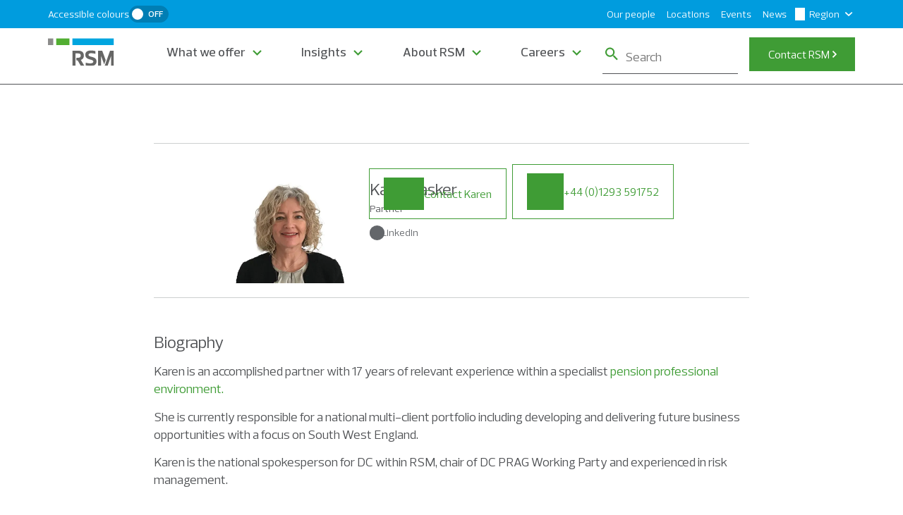

--- FILE ---
content_type: text/html; charset=utf-8
request_url: https://www.rsmuk.com/our-people/karen-tasker
body_size: 629
content:
<!DOCTYPE html>
<html>
  <head>
    <title>Karen Tasker - our people | RSM UK</title>
    <link rel="canonical" href="https://www.rsmuk.com/our-people/karen-tasker">
    <meta name="description" content="Karen is an accomplished partner with 17 years of relevant experience within a specialist pension professional environment.">
    <meta property="og:title" content="Karen Tasker - our people | RSM UK">
    <meta property="og:description" content="Karen is an accomplished partner with 17 years of relevant experience within a specialist pension professional environment.">
    <meta property="og:url" content="https://www.rsmuk.com/our-people/karen-tasker">
    <meta property="og:image" content="https://www.rsmuk.com/our-people/media_19640c047bb0eb7677fee2224ec7c4e3ec674d81f.jpg?width=1200&#x26;format=pjpg&#x26;optimize=medium">
    <meta property="og:image:secure_url" content="https://www.rsmuk.com/our-people/media_19640c047bb0eb7677fee2224ec7c4e3ec674d81f.jpg?width=1200&#x26;format=pjpg&#x26;optimize=medium">
    <meta name="twitter:card" content="summary_large_image">
    <meta name="twitter:title" content="Karen Tasker - our people | RSM UK">
    <meta name="twitter:description" content="Karen is an accomplished partner with 17 years of relevant experience within a specialist pension professional environment.">
    <meta name="twitter:image" content="https://www.rsmuk.com/our-people/media_19640c047bb0eb7677fee2224ec7c4e3ec674d81f.jpg?width=1200&#x26;format=pjpg&#x26;optimize=medium">
    <meta name="breadcrumbs" content="true">
    <meta name="published-time" content="2025-06-27T23:50:23.819Z">
    <meta name="modified-time" content="2025-06-17T21:30:45.521Z">
    <meta name="viewport" content="width=device-width, initial-scale=1">
    <script src="/scripts/aem.js" type="module"></script>
    <script src="/scripts/scripts.js" type="module"></script>
    <link rel="stylesheet" href="/styles/styles.css">
  </head>
  <body>
    <header></header>
    <main>
      <div>
        <div class="profile-block">
          <div>
            <div>
              <picture>
                <source type="image/webp" srcset="./media_19640c047bb0eb7677fee2224ec7c4e3ec674d81f.jpg?width=2000&#x26;format=webply&#x26;optimize=medium" media="(min-width: 600px)">
                <source type="image/webp" srcset="./media_19640c047bb0eb7677fee2224ec7c4e3ec674d81f.jpg?width=750&#x26;format=webply&#x26;optimize=medium">
                <source type="image/jpeg" srcset="./media_19640c047bb0eb7677fee2224ec7c4e3ec674d81f.jpg?width=2000&#x26;format=jpg&#x26;optimize=medium" media="(min-width: 600px)">
                <img loading="lazy" alt="" src="./media_19640c047bb0eb7677fee2224ec7c4e3ec674d81f.jpg?width=750&#x26;format=jpg&#x26;optimize=medium" width="360" height="360">
              </picture>
            </div>
          </div>
          <div>
            <div>
              <p>Karen Tasker</p>
              <p>Partner</p>
              <p>+44 (0)1293 591752</p>
            </div>
          </div>
          <div>
            <div><a href="https://www.linkedin.com/in/karentasker1"><span class="icon icon-linkedin"></span>LinkedIn</a></div>
          </div>
          <div>
            <div>inquiry-categories:new-business-enquiry</div>
          </div>
          <div>
            <div>true</div>
          </div>
        </div>
        <div class="section-metadata">
          <div>
            <div>style</div>
            <div>container-w-844</div>
          </div>
        </div>
      </div>
      <div>
        <h3 id="biography">Biography</h3>
        <p>Karen is an accomplished partner with 17 years of relevant experience within a specialist <a href="/what-we-offer/industries/financial-services/pensions">pension professional environment.</a></p>
        <p>She is currently responsible for a national multi-client portfolio including developing and delivering future business opportunities with a focus on South West England.</p>
        <p>Karen is the national spokesperson for DC within RSM, chair of DC PRAG Working Party and experienced in risk management.</p>
        <div class="section-metadata">
          <div>
            <div>style</div>
            <div>container-w-844</div>
          </div>
        </div>
      </div>
      <div>
        <div class="section-metadata">
          <div>
            <div></div>
          </div>
        </div>
      </div>
      <div>
        <div class="section-metadata">
          <div>
            <div></div>
          </div>
        </div>
      </div>
    </main>
    <footer></footer>
  </body>
</html>


--- FILE ---
content_type: text/html; charset=utf-8
request_url: https://www.rsmuk.com/footer.plain.html
body_size: 731
content:

<div>
  <div class="columns">
    <div>
      <div>
        <h3 id="the-power-of-being-understood">THE POWER OF BEING UNDERSTOOD</h3>
        <h4 id="audit--tax--consulting">Audit | Tax | Consulting</h4>
      </div>
      <div>
        <p><a href="/"><span class="icon icon-logomark"></span></a></p>
        <h4 id="follow-rsmuk-insta-linkedin-youtube">Follow RSMUK:<a href="https://www.instagram.com/rsm.uk/"><span class="icon icon-insta"></span></a><a href="https://www.linkedin.com/company/rsm-uk"><span class="icon icon-linkedin"></span></a><a href="http://www.youtube.com/c/Rsmuk1"><span class="icon icon-youtube"></span></a></h4>
      </div>
    </div>
  </div>
  <div class="section-metadata">
    <div>
      <div></div>
    </div>
  </div>
</div>
<div>
  <div class="columns">
    <div>
      <div>
        <h3 id="rsm-links">RSM Links</h3>
        <ul>
          <li><a href="/offices" title="Local offices">Local offices</a></li>
          <li><a href="/misuse-of-rsm-name-and-brand" title="Misuse of RSM name and brand">Fraud alert – telephone and email scams</a></li>
          <li><a href="https://news.rsmuk.com/preference-centre/" title="Choose your email preferences">Choose your email preferences</a></li>
          <li><a href="/gender-pay-gap-information" title="Gender pay gap information">Gender pay gap information</a></li>
          <li><a href="https://shareauction.rsmuk.com/" title="RSM shareholder login">RSM shareholder login</a></li>
          <li><a href="/our-people" title="Our people">Our people</a></li>
          <li><a href="/accessibility" title="Accessibility">Accessibility</a></li>
          <li><a href="/about-rsm/our-reports/our-transparency-reports" title="Our transparency reports">Our transparency reports</a></li>
          <li><a href="/freedom-of-information-and-environmental-information" title="Freedom of Information and Environmental Information">Freedom of Information and Environmental Information</a></li>
          <li><a href="https://www.rsmlink.global/" title="RSM member login">RSM member login</a></li>
        </ul>
      </div>
      <div>
        <h3 id="international-services">International services</h3>
        <ul>
          <li><a href="/what-we-offer/services/audit-services" title="Audit services">Audit services</a></li>
          <li><a href="/what-we-offer/services/deal-services" title="Audit services">Deal services</a></li>
          <li><a href="/what-we-offer/services/consulting/forensic-and-investigation-services" title="Audit services">Forensic and investigation services</a></li>
          <li><a href="/what-we-offer/services/tax/people-advisory-services" title="Audit services">People advisory services</a></li>
          <li><a href="/what-we-offer/services/consulting/risk-and-governance" title="Audit services">Risk and governance</a></li>
          <li><a href="/what-we-offer/services/consulting/business-transformation" title="Audit services">Business transformation</a></li>
          <li><a href="/what-we-offer/services/consulting/finance-function-support" title="Finance function support">Finance function support</a></li>
          <li><a href="/what-we-offer/services/tax/legal-services" title="Legal services">Legal services</a></li>
          <li><a href="/what-we-offer/services/consulting/restructuring" title="Restructuring">Restructuring</a></li>
          <li><a href="/what-we-offer/services/tax" title="Tax">Tax</a></li>
        </ul>
      </div>
      <div>
        <h3 id="worldwide-locations">Worldwide locations</h3>
        <ul>
          <li><a href="https://www.rsm.global/africa" title="Africa">Africa</a></li>
          <li><a href="https://www.rsm.global/asiapacific" title="Africa">Asia Pacific</a></li>
          <li><a href="https://www.rsm.global/europe" title="Africa">Europe</a></li>
          <li><a href="https://www.rsm.global/latinamerica/en/region/latin-america" title="Africa">Latin America</a></li>
          <li><a href="https://www.rsm.global/mena" title="Africa">Middle East and North Africa</a></li>
          <li><a href="https://www.rsm.global/northamerica" title="Africa">North America</a></li>
        </ul>
      </div>
    </div>
  </div>
  <div class="section-metadata">
    <div>
      <div></div>
    </div>
  </div>
</div>
<div>
  <p>The UK group of companies and LLPs trading as RSM is a member of the RSM network. RSM is the trading name used by the members of the RSM network. Each member of the RSM network is an independent accounting and consulting firm which practises in its own right. The RSM network is not itself a separate legal entity in any jurisdiction. <a href="/legal-statements">Read more</a></p>
  <div class="columns">
    <div>
      <div>© 2026 RSM UK Group LLP. All rights reserved.</div>
      <div>
        <ul>
          <li><a href="/legal-statements">Legal statements</a></li>
          <li><a href="/privacy-and-cookies">Privacy and cookies</a></li>
          <li><a href="/slavery-and-human-trafficking">Slavery and human trafficking</a></li>
        </ul>
      </div>
    </div>
  </div>
  <div class="section-metadata">
    <div>
      <div></div>
    </div>
  </div>
</div>


--- FILE ---
content_type: text/html; charset=utf-8
request_url: https://www.rsmuk.com/nav.plain.html
body_size: 2943
content:

<div>
  <p><a href="/"><span class="icon icon-logomark"></span></a></p>
  <div class="section-metadata">
    <div>
      <div></div>
    </div>
  </div>
</div>
<div>
  <ul>
    <li>
      <p><a href="/what-we-offer" title="What we offer">What we offer</a></p>
      <ul>
        <li>
          <p><a href="/what-we-offer" title="What we offer">What we offer</a></p>
          <ul>
            <li>Explore our solutions and services</li>
            <li><a href="/what-we-offer/industries" title="Industries">Industries</a>
              <ul>
                <li><a href="/what-we-offer/industries" title="Industries"><span class="icon icon-right"></span></a></li>
              </ul>
            </li>
            <li><a href="/what-we-offer/services" title="Services">Services</a>
              <ul>
                <li><a href="/what-we-offer/services" title="Services"><span class="icon icon-right"></span></a></li>
              </ul>
            </li>
            <li><a href="/what-we-offer/international-business-services" title="International services">International services</a></li>
            <li><a href="/what-we-offer/family-businesses" title="Family businesses">Family businesses</a>
              <ul>
                <li><a href="#"><span class="icon icon-right"></span></a></li>
              </ul>
            </li>
            <li><a href="/what-we-offer/private-equity" title="Private equity">Private equity</a></li>
          </ul>
        </li>
        <li>
          <p>Industries</p>
          <ul>
            <li>
              <p><a href="/what-we-offer/industries/consumer-markets" title="Consumer Markets">Consumer Markets</a></p>
              <ul>
                <li><a href="/what-we-offer/industries/consumer-markets/hotels-travel-and-tourism">Hotels, travel and tourism</a></li>
                <li><a href="/what-we-offer/industries/consumer-markets/leisure-and-hospitality">Leisure and hospitality</a></li>
                <li><a href="/what-we-offer/industries/consumer-markets/retail" title="Retail">Retail</a></li>
              </ul>
            </li>
            <li>
              <p><a href="/what-we-offer/industries/industrials" title="Industrials">Industrials</a></p>
              <ul>
                <li><a href="/what-we-offer/industries/industrials/energy-and-natural-resources" title="Energy and natural resources">Energy and natural resources</a></li>
                <li><a href="/what-we-offer/industries/industrials/manufacturing">Manufacturing</a></li>
              </ul>
            </li>
            <li>
              <p><a href="/what-we-offer/industries/real-estate-and-construction">Real Estate and Construction</a></p>
              <ul>
                <li><a href="/what-we-offer/industries/real-estate-and-construction/real-estate">Real estate</a></li>
                <li><a href="/what-we-offer/industries/real-estate-and-construction/construction">Construction</a></li>
              </ul>
            </li>
          </ul>
        </li>
        <li>
          <p>Industries</p>
          <ul>
            <li>
              <p><a href="/what-we-offer/industries/financial-services">Financial services</a></p>
              <ul>
                <li><a href="/what-we-offer/industries/financial-services/asset-and-wealth-management">Asset and wealth management</a></li>
                <li><a href="/what-we-offer/industries/financial-services/insurance">Insurance</a></li>
                <li><a href="/what-we-offer/industries/financial-services/pensions" title="Pensions">Pensions</a></li>
              </ul>
            </li>
            <li>
              <p><a href="/what-we-offer/industries/not-for-profit">Not for profit</a></p>
              <ul>
                <li><a href="/what-we-offer/industries/not-for-profit/charities">Charities</a></li>
                <li><a href="/what-we-offer/industries/not-for-profit/education">Education</a></li>
                <li><a href="/what-we-offer/industries/not-for-profit/government-and-public-sector">Government and public sector</a></li>
                <li><a href="/what-we-offer/industries/not-for-profit/social-housing">Social housing</a></li>
              </ul>
            </li>
            <li>
              <p><a href="/what-we-offer/industries/technology-and-media">Technology and media</a></p>
              <ul>
                <li><a href="/what-we-offer/industries/technology-and-media/technology" title="Technology">Technology</a></li>
                <li><a href="/what-we-offer/industries/technology-and-media/media" title="Media">Media</a></li>
              </ul>
            </li>
          </ul>
        </li>
        <li>
          <p>Industries</p>
          <ul>
            <li>
              <p><a href="/what-we-offer/industries/healthcare-and-life-sciences">Healthcare and life sciences</a></p>
              <ul>
                <li><a href="/what-we-offer/industries/healthcare-and-life-sciences/healthcare">Healthcare</a></li>
                <li><a href="/what-we-offer/industries/healthcare-and-life-sciences/life-sciences" title="Life sciences">Life sciences</a></li>
              </ul>
            </li>
            <li>
              <p><a href="/what-we-offer/industries/professional-and-business-services" title="Professional and business services">Professional and business services</a></p>
              <ul>
                <li><a href="/what-we-offer/industries/professional-and-business-services/professional-services">Professional services</a></li>
                <li><a href="/what-we-offer/industries/professional-and-business-services/recruitment" title="Recruitment">Recruitment</a></li>
              </ul>
            </li>
          </ul>
        </li>
        <li>
          <p>Services</p>
          <ul>
            <li>
              <p><a href="/what-we-offer/services/audit-services">Audit</a></p>
              <ul>
                <li><a href="/what-we-offer/services/audit-services/statutory-audit">Statutory audit</a></li>
                <li><a href="/what-we-offer/services/audit-services/audit-technology">Audit technology</a></li>
                <li><a href="/what-we-offer/services/audit-services/our-audit-quality-commitment" title="Our audit quality commitment">Our audit quality commitment</a></li>
              </ul>
            </li>
          </ul>
        </li>
        <li>
          <p>Services</p>
          <ul>
            <li>
              <p><a href="/what-we-offer/services/tax" title="Tax">Tax</a></p>
              <ul>
                <li><a href="/what-we-offer/services/tax/corporate-tax" title="Corporate tax">Corporate tax</a></li>
                <li><a href="/what-we-offer/services/tax/people-advisory-services/employment-taxes">Employment taxes</a></li>
                <li><a href="/what-we-offer/services/tax/private-client-and-family-wealth">Private client and family wealth</a></li>
                <li><a href="/what-we-offer/services/tax/tax-technology">Tax technology</a></li>
                <li><a href="/what-we-offer/services/tax/tax-dispute-resolution-services">Tax dispute resolution services</a></li>
                <li><a href="/what-we-offer/services/tax/tax-risk-and-governance" title="Tax risk and governance">Tax risk and governance</a></li>
                <li><a href="/what-we-offer/services/tax/vat-and-indirect-tax">VAT and indirect tax</a></li>
                <li><a href="/what-we-offer/services/tax/legal-services">Legal services</a></li>
                <li><a href="/what-we-offer/services/tax/people-advisory-services" title="People advisory services">People advisory services</a></li>
              </ul>
            </li>
          </ul>
        </li>
        <li>
          <p>Services</p>
          <ul>
            <li>
              <p><a href="/what-we-offer/services/consulting">Consulting</a></p>
              <ul>
                <li><a href="/what-we-offer/services/consulting/business-transformation">Business transformation</a></li>
                <li><a href="/what-we-offer/services/consulting/deal-services">Deal services</a></li>
                <li><a href="/what-we-offer/services/consulting/finance-function-support">Finance function support</a></li>
                <li><a href="/what-we-offer/services/consulting/forensic" title="Forensic and investigation services">Forensic</a></li>
                <li><a href="/what-we-offer/services/consulting/restructuring">Restructuring</a></li>
                <li><a href="/what-we-offer/services/consulting/risk-and-governance" title="Risk and governance">Risk and governance</a></li>
              </ul>
            </li>
          </ul>
        </li>
        <li>
          <p>International Services</p>
        </li>
        <li>
          <p>Family Businesses</p>
          <ul>
            <li>
              <ul>
                <li><a href="/what-we-offer/family-businesses/your-business" title="Your business">Your business</a></li>
                <li><a href="/what-we-offer/family-businesses/planning-for-succession">Planning for succession</a></li>
                <li><a href="/what-we-offer/family-businesses/family-matters">Family matters</a></li>
                <li><a href="/what-we-offer/family-businesses/family-office">Family office</a></li>
              </ul>
            </li>
          </ul>
        </li>
        <li>
          <p>Private Equity</p>
        </li>
      </ul>
    </li>
    <li>
      <p><a href="/insights">Insights</a></p>
      <ul>
        <li>
          <p><a href="/insights">Insights</a></p>
          <ul>
            <li>Browse ideas and insights from our audit, tax and consulting experts</li>
            <li><a href="/insights">Featured insights</a>
              <ul>
                <li><a href="/insights" title="Featured insights"><span class="icon icon-right"></span></a></li>
              </ul>
            </li>
            <li><a href="/insights/real-economy">The Real Economy</a>
              <ul>
                <li><a href="/insights/real-economy" title="The Real Economy"><span class="icon icon-right"></span></a></li>
              </ul>
            </li>
          </ul>
        </li>
        <li>
          <p>Featured Insights</p>
          <ul>
            <li>
              <p>By industry</p>
              <ul>
                <li><a href="/insights/media-industry-outlook">Media Industry Outlook 2025</a></li>
                <li><a href="/insights/retail-economics-shades-of-z" title="Consumer Outlook 2025">Shades of Z: Decoding the next generation of consumers</a></li>
                <li><a href="/insights/technology-industry-outlook">Technology Industry Outlook 2026</a></li>
                <li><a href="/insights/talking-tech">The Loop Talking Tech podcast</a></li>
              </ul>
            </li>
          </ul>
        </li>
        <li>
          <p>Featured Insights</p>
          <ul>
            <li>
              <p>By service</p>
              <ul>
                <li><a href="/insights/employment-matters">Employment matters</a></li>
                <li><a href="/insights/tax-voice">Tax Voice</a></li>
                <li><a href="/insights/bridging-the-gaap">Bridging the GAAP</a></li>
              </ul>
            </li>
          </ul>
        </li>
        <li>
          <p>The Real Economy</p>
          <ul>
            <li>
              <p>Our topical reports</p>
              <ul>
                <li><a href="/insights/real-economy/uk-economic-outlook" title="UK quaterly economic outlook">UK Economic Outlook</a></li>
                <li><a href="/insights/real-economy/uk-real-economy-economic-indicators">Real Economy Economic Indicators</a></li>
                <li><a href="/insights/economic-voice" title="Weekly Economic Voice">Weekly Economic Voice</a></li>
              </ul>
            </li>
          </ul>
        </li>
        <li>
          <p>has-card</p>
          <ul>
            <li>Insights</li>
          </ul>
        </li>
      </ul>
    </li>
    <li>
      <p><a href="/about-rsm">About RSM</a></p>
      <ul>
        <li>
          <p><a href="/about-rsm">About RSM</a></p>
          <ul>
            <li>RSM is a leading  provider of audit, tax and consulting services</li>
            <li><a href="/about-rsm/who-we-are">Who we are</a>
              <ul>
                <li><a href="/about-rsm/who-we-are" title="Who we are"><span class="icon icon-right"></span></a></li>
              </ul>
            </li>
            <li><a href="/about-rsm/our-reports">Our corporate governance</a>
              <ul>
                <li><a href="/about-rsm/our-reports"><span class="icon icon-right"></span></a></li>
              </ul>
            </li>
          </ul>
        </li>
        <li>
          <p>Who we are</p>
          <ul>
            <li>
              <ul>
                <li><a href="/about-rsm/the-rsm-client-experience">The RSM client experience</a></li>
                <li><a href="/about-rsm/meet-our-leadership-team">Our leadership team</a></li>
                <li><a href="https://alumni.rsmuk.com/?_gl=1*15qzhc3*_gcl_au*MjUxNjY4OTM3LjE3NDU4MjY0Mzg.*_ga*MTc4NTA1ODA0NS4xNzM0MDA0NjYx*_ga_S8V8WTX8C7*czE3NDkxMTg2NjIkbzM5JGcxJHQxNzQ5MTIwMTgwJGo1NyRsMCRoMA..">Our Alumni Network</a></li>
                <li><a href="/about-rsm/corporate-responsibility">Our corporate responsibility strategy</a></li>
                <li><a href="/about-rsm/diversity-and-inclusion">Diversity and inclusion</a></li>
                <li><a href="/about-rsm/rsm-and-golf" title="RSM and golf">RSM and golf</a></li>
              </ul>
            </li>
          </ul>
        </li>
        <li>
          <p>Our Corporate Governance</p>
          <ul>
            <li>
              <ul>
                <li><a href="/about-rsm/our-reports/our-conduct-and-culture-statement">Conduct and culture statement</a></li>
                <li><a href="/about-rsm/our-reports/diversity-pay-gap-report" title="Diversity pay gap reporting">Diversity pay gap reporting</a></li>
                <li><a href="/about-rsm/our-reports/our-financial-reports">Financial reports</a></li>
                <li><a href="/about-rsm/our-reports/impact-statement">Impact statement</a></li>
                <li><a href="/about-rsm/our-reports/section-172-and-corporate-governance">Section 172</a></li>
                <li><a href="/about-rsm/our-reports/our-transparency-reports" title="Transparency">Transparency</a></li>
              </ul>
            </li>
          </ul>
        </li>
        <li>
          <p>has-card</p>
          <ul>
            <li>About</li>
          </ul>
        </li>
      </ul>
    </li>
    <li>
      <p><a href="https://careers.rsmuk.com/uk/en?_gl=1*gt4wvd*_gcl_au*MjUxNjY4OTM3LjE3NDU4MjY0Mzg.*_ga*MTc4NTA1ODA0NS4xNzM0MDA0NjYx*_ga_S8V8WTX8C7*czE3NDkxMTg2NjIkbzM5JGcxJHQxNzQ5MTIwNjEyJGoxMSRsMCRoMA..">Careers</a></p>
      <ul>
        <li>
          <p><a href="https://careers.rsmuk.com/uk/en?_gl=1*gt4wvd*_gcl_au*MjUxNjY4OTM3LjE3NDU4MjY0Mzg.*_ga*MTc4NTA1ODA0NS4xNzM0MDA0NjYx*_ga_S8V8WTX8C7*czE3NDkxMTg2NjIkbzM5JGcxJHQxNzQ5MTIwNjEyJGoxMSRsMCRoMA..">Careers</a></p>
          <ul>
            <li>Make an impact, be our future</li>
            <li><a href="https://careers.rsmuk.com/uk/en/working-at-rsm?_gl=1*86tva9*_gcl_au*MjUxNjY4OTM3LjE3NDU4MjY0Mzg.*_ga*MTc4NTA1ODA0NS4xNzM0MDA0NjYx*_ga_S8V8WTX8C7*czE3NDkxMTg2NjIkbzM5JGcxJHQxNzQ5MTIwNjQxJGo0MyRsMCRoMA..">RSM and Me</a>
              <ul>
                <li><a href="https://careers.rsmuk.com/uk/en/working-at-rsm?_gl=1*86tva9*_gcl_au*MjUxNjY4OTM3LjE3NDU4MjY0Mzg.*_ga*MTc4NTA1ODA0NS4xNzM0MDA0NjYx*_ga_S8V8WTX8C7*czE3NDkxMTg2NjIkbzM5JGcxJHQxNzQ5MTIwNjQxJGo0MyRsMCRoMA.." title="RSM and Me"><span class="icon icon-right"></span></a></li>
              </ul>
            </li>
            <li><a href="https://careers.rsmuk.com/uk/en/early-careers?_gl=1*qcd4v2*_gcl_au*MjUxNjY4OTM3LjE3NDU4MjY0Mzg.*_ga*MTc4NTA1ODA0NS4xNzM0MDA0NjYx*_ga_S8V8WTX8C7*czE3NDkxMTg2NjIkbzM5JGcxJHQxNzQ5MTIwNjYxJGoyMyRsMCRoMA.." title="Early careers">Early careers</a>
              <ul>
                <li><a href="https://careers.rsmuk.com/uk/en/early-careers?_gl=1*qcd4v2*_gcl_au*MjUxNjY4OTM3LjE3NDU4MjY0Mzg.*_ga*MTc4NTA1ODA0NS4xNzM0MDA0NjYx*_ga_S8V8WTX8C7*czE3NDkxMTg2NjIkbzM5JGcxJHQxNzQ5MTIwNjYxJGoyMyRsMCRoMA.." title="Early careers"><span class="icon icon-right"></span></a></li>
              </ul>
            </li>
            <li><a href="https://careers.rsmuk.com/uk/en/experienced-hire?_gl=1*1kb7v1t*_gcl_au*MjUxNjY4OTM3LjE3NDU4MjY0Mzg.*_ga*MTc4NTA1ODA0NS4xNzM0MDA0NjYx*_ga_S8V8WTX8C7*czE3NDkxMTg2NjIkbzM5JGcxJHQxNzQ5MTIwNjY2JGoxOCRsMCRoMA.." title="Experienced hires">Experienced hires</a>
              <ul>
                <li><a href="https://careers.rsmuk.com/uk/en/experienced-hire?_gl=1*1kb7v1t*_gcl_au*MjUxNjY4OTM3LjE3NDU4MjY0Mzg.*_ga*MTc4NTA1ODA0NS4xNzM0MDA0NjYx*_ga_S8V8WTX8C7*czE3NDkxMTg2NjIkbzM5JGcxJHQxNzQ5MTIwNjY2JGoxOCRsMCRoMA.." title="Experienced hires"><span class="icon icon-right"></span></a></li>
              </ul>
            </li>
            <li><a href="https://careers.rsmuk.com/uk/en/leadership?_gl=1*1pnoodu*_gcl_au*MjUxNjY4OTM3LjE3NDU4MjY0Mzg.*_ga*MTc4NTA1ODA0NS4xNzM0MDA0NjYx*_ga_S8V8WTX8C7*czE3NDkxMTg2NjIkbzM5JGcxJHQxNzQ5MTIwNjkzJGo2MCRsMCRoMA..">Directors and Partners</a></li>
            <li><a href="https://careers.rsmuk.com/uk/en/development?_gl=1*1b5nl4x*_gcl_au*MjUxNjY4OTM3LjE3NDU4MjY0Mzg.*_ga*MTc4NTA1ODA0NS4xNzM0MDA0NjYx*_ga_S8V8WTX8C7*czE3NDkxMTg2NjIkbzM5JGcxJHQxNzQ5MTIwNzYwJGo2MCRsMCRoMA..">Development</a>
              <ul>
                <li><a href="https://careers.rsmuk.com/uk/en/development?_gl=1*1b5nl4x*_gcl_au*MjUxNjY4OTM3LjE3NDU4MjY0Mzg.*_ga*MTc4NTA1ODA0NS4xNzM0MDA0NjYx*_ga_S8V8WTX8C7*czE3NDkxMTg2NjIkbzM5JGcxJHQxNzQ5MTIwNzYwJGo2MCRsMCRoMA.." title="Development"><span class="icon icon-right"></span></a></li>
              </ul>
            </li>
          </ul>
        </li>
        <li>
          <p>RSM and Me</p>
          <ul>
            <li>
              <ul>
                <li><a href="https://careers.rsmuk.com/uk/en/working-at-rsm?_gl=1*7lla54*_gcl_au*MjUxNjY4OTM3LjE3NDU4MjY0Mzg.*_ga*MTc4NTA1ODA0NS4xNzM0MDA0NjYx*_ga_S8V8WTX8C7*czE3NDkxMTg2NjIkbzM5JGcxJHQxNzQ5MTIwNzcwJGo1MCRsMCRoMA.." title="Consumer Markets">Working at RSM</a></li>
                <li><a href="https://careers.rsmuk.com/uk/en/benefits?_gl=1*17w26w1*_gcl_au*MjUxNjY4OTM3LjE3NDU4MjY0Mzg.*_ga*MTc4NTA1ODA0NS4xNzM0MDA0NjYx*_ga_S8V8WTX8C7*czE3NDkxMTg2NjIkbzM5JGcxJHQxNzQ5MTIwODA1JGoxNSRsMCRoMA.." title="Hotels, travel and tourism">Benefits</a></li>
                <li><a href="https://careers.rsmuk.com/uk/en/wellbeing?_gl=1*9trion*_gcl_au*MjUxNjY4OTM3LjE3NDU4MjY0Mzg.*_ga*MTc4NTA1ODA0NS4xNzM0MDA0NjYx*_ga_S8V8WTX8C7*czE3NDkxMTg2NjIkbzM5JGcxJHQxNzQ5MTIwODI4JGo2MCRsMCRoMA.." title="Leisure and hospitality">Wellbeing</a></li>
                <li><a href="https://careers.rsmuk.com/uk/en/diversityandinclusion?_gl=1*hupu9d*_gcl_au*MjUxNjY4OTM3LjE3NDU4MjY0Mzg.*_ga*MTc4NTA1ODA0NS4xNzM0MDA0NjYx*_ga_S8V8WTX8C7*czE3NDkxMTg2NjIkbzM5JGcxJHQxNzQ5MTIwODM0JGo1NCRsMCRoMA.." title="Retail">Diversity, inclusion and belonging at RSM</a></li>
                <li><a href="https://careers.rsmuk.com/uk/en/csr-work?_gl=1*1cpu1gm*_gcl_au*MjUxNjY4OTM3LjE3NDU4MjY0Mzg.*_ga*MTc4NTA1ODA0NS4xNzM0MDA0NjYx*_ga_S8V8WTX8C7*czE3NDkxMTg2NjIkbzM5JGcxJHQxNzQ5MTIwODQ0JGo0NCRsMCRoMA.." title="Retail">Corporate social responsibility</a></li>
                <li><a href="https://careers.rsmuk.com/uk/en/blog?_gl=1*m4an3t*_gcl_au*MjUxNjY4OTM3LjE3NDU4MjY0Mzg.*_ga*MTc4NTA1ODA0NS4xNzM0MDA0NjYx*_ga_S8V8WTX8C7*czE3NDkxMTg2NjIkbzM5JGcxJHQxNzQ5MTIwODcxJGoxNyRsMCRoMA.." title="Retail">People stories</a></li>
              </ul>
            </li>
          </ul>
        </li>
        <li>
          <p>Early Careers</p>
          <ul>
            <li>
              <ul>
                <li><a href="https://careers.rsmuk.com/uk/en/graduates?_gl=1*1678r14*_gcl_au*MjUxNjY4OTM3LjE3NDU4MjY0Mzg.*_ga*MTc4NTA1ODA0NS4xNzM0MDA0NjYx*_ga_S8V8WTX8C7*czE3NDkxMTg2NjIkbzM5JGcxJHQxNzQ5MTIwOTMzJGo2MCRsMCRoMA.." title="Graduates">Graduates</a></li>
                <li><a href="https://careers.rsmuk.com/uk/en/school-leavers?_gl=1*1qdx26n*_gcl_au*MjUxNjY4OTM3LjE3NDU4MjY0Mzg.*_ga*MTc4NTA1ODA0NS4xNzM0MDA0NjYx*_ga_S8V8WTX8C7*czE3NDkxMTg2NjIkbzM5JGcxJHQxNzQ5MTIwOTM4JGo1NSRsMCRoMA.." title="School leavers">School leavers</a></li>
                <li><a href="https://careers.rsmuk.com/uk/en/work-experience?_gl=1*152dkao*_gcl_au*MjUxNjY4OTM3LjE3NDU4MjY0Mzg.*_ga*MTc4NTA1ODA0NS4xNzM0MDA0NjYx*_ga_S8V8WTX8C7*czE3NDkxMTg2NjIkbzM5JGcxJHQxNzQ5MTIwOTQ5JGo0NCRsMCRoMA.." title="Work experience">Work experience</a></li>
              </ul>
            </li>
          </ul>
        </li>
        <li>
          <p>Experienced Hires</p>
          <ul>
            <li>
              <ul>
                <li><a href="https://careers.rsmuk.com/uk/en/audit?_gl=1*xhq7vr*_gcl_au*MjUxNjY4OTM3LjE3NDU4MjY0Mzg.*_ga*MTc4NTA1ODA0NS4xNzM0MDA0NjYx*_ga_S8V8WTX8C7*czE3NDkxMTg2NjIkbzM5JGcxJHQxNzQ5MTIwOTY0JGoyOSRsMCRoMA.." title="Audit">Audit</a></li>
                <li><a href="https://careers.rsmuk.com/uk/en/business-services?_gl=1*1jr19fo*_gcl_au*MjUxNjY4OTM3LjE3NDU4MjY0Mzg.*_ga*MTc4NTA1ODA0NS4xNzM0MDA0NjYx*_ga_S8V8WTX8C7*czE3NDkxMTg2NjIkbzM5JGcxJHQxNzQ5MTIxMDIwJGo2MCRsMCRoMA.." title="Business services">Business services</a></li>
                <li><a href="https://careers.rsmuk.com/uk/en/outsourcing?_gl=1*9gbvew*_gcl_au*MjUxNjY4OTM3LjE3NDU4MjY0Mzg.*_ga*MTc4NTA1ODA0NS4xNzM0MDA0NjYx*_ga_S8V8WTX8C7*czE3NDkxMTg2NjIkbzM5JGcxJHQxNzQ5MTIxMDMzJGo0NyRsMCRoMA.." title="Outsourcing">Outsourcing</a></li>
                <li><a href="https://careers.rsmuk.com/uk/en/consulting-risk?_gl=1*1jafwmo*_gcl_au*MjUxNjY4OTM3LjE3NDU4MjY0Mzg.*_ga*MTc4NTA1ODA0NS4xNzM0MDA0NjYx*_ga_S8V8WTX8C7*czE3NDkxMTg2NjIkbzM5JGcxJHQxNzQ5MTIyMTE4JGo2MCRsMCRoMA.." title="Consulting and risk">Consulting and risk</a></li>
                <li><a href="https://careers.rsmuk.com/uk/en/technology-digital-advisory?_gl=1*19d1sa5*_gcl_au*MjUxNjY4OTM3LjE3NDU4MjY0Mzg.*_ga*MTc4NTA1ODA0NS4xNzM0MDA0NjYx*_ga_S8V8WTX8C7*czE3NDkxMTg2NjIkbzM5JGcxJHQxNzQ5MTIyMTIzJGo1NSRsMCRoMA.." title="Digital">Digital</a></li>
                <li><a href="https://careers.rsmuk.com/uk/en/tax?_gl=1*wjb08e*_gcl_au*MjUxNjY4OTM3LjE3NDU4MjY0Mzg.*_ga*MTc4NTA1ODA0NS4xNzM0MDA0NjYx*_ga_S8V8WTX8C7*czE3NDkxMTg2NjIkbzM5JGcxJHQxNzQ5MTIyMTMzJGo0NSRsMCRoMA.." title="Tax">Tax</a></li>
                <li><a href="https://careers.rsmuk.com/uk/en/accounting-and-financial-reporting?_gl=1*df1uf*_gcl_au*MjUxNjY4OTM3LjE3NDU4MjY0Mzg.*_ga*MTc4NTA1ODA0NS4xNzM0MDA0NjYx*_ga_S8V8WTX8C7*czE3NDkxMTg2NjIkbzM5JGcxJHQxNzQ5MTIyMTQ0JGozNCRsMCRoMA.." title="Accounting and business advisory">Accounting and business advisory</a></li>
                <li><a href="https://careers.rsmuk.com/uk/en/transaction-and-restructuring-advisory?_gl=1*1icl8v*_gcl_au*MjUxNjY4OTM3LjE3NDU4MjY0Mzg.*_ga*MTc4NTA1ODA0NS4xNzM0MDA0NjYx*_ga_S8V8WTX8C7*czE3NDkxMTg2NjIkbzM5JGcxJHQxNzQ5MTIyMTU0JGoyNCRsMCRoMA.." title="Transactions and restructuring advisory">Transactions and restructuring advisory</a></li>
              </ul>
            </li>
          </ul>
        </li>
        <li>
          <p><a href="https://careers.rsmuk.com/uk/en/leadership?_gl=1*1if0dmo*_gcl_au*MjUxNjY4OTM3LjE3NDU4MjY0Mzg.*_ga*MTc4NTA1ODA0NS4xNzM0MDA0NjYx*_ga_S8V8WTX8C7*czE3NDkxMTg2NjIkbzM5JGcxJHQxNzQ5MTIyMTY0JGoxNCRsMCRoMA.." title="Directors and Partners">Directors and Partners</a></p>
          <ul>
            <li>-</li>
          </ul>
        </li>
        <li>
          <p>Development</p>
          <ul>
            <li>
              <ul>
                <li><a href="https://careers.rsmuk.com/uk/en/professional-qualifications?_gl=1*1vvgijg*_gcl_au*MjUxNjY4OTM3LjE3NDU4MjY0Mzg.*_ga*MTc4NTA1ODA0NS4xNzM0MDA0NjYx*_ga_S8V8WTX8C7*czE3NDkxMTg2NjIkbzM5JGcxJHQxNzQ5MTIyMTc1JGozJGwwJGgw" title="Professional qualifications">Professional qualifications</a></li>
                <li><a href="https://careers.rsmuk.com/uk/en/professionaldevelopment?_gl=1*1i86te4*_gcl_au*MjUxNjY4OTM3LjE3NDU4MjY0Mzg.*_ga*MTc4NTA1ODA0NS4xNzM0MDA0NjYx*_ga_S8V8WTX8C7*czE3NDkxMTg2NjIkbzM5JGcxJHQxNzQ5MTIyMjAzJGo2MCRsMCRoMA.." title="Professional development">Professional development</a></li>
                <li><a href="https://careers.rsmuk.com/uk/en/global-opportunities?_gl=1*7ji3ec*_gcl_au*MjUxNjY4OTM3LjE3NDU4MjY0Mzg.*_ga*MTc4NTA1ODA0NS4xNzM0MDA0NjYx*_ga_S8V8WTX8C7*czE3NDkxMTg2NjIkbzM5JGcxJHQxNzQ5MTIyMjEzJGo1MCRsMCRoMA.." title="Global opportunities">Global opportunities</a></li>
              </ul>
            </li>
          </ul>
        </li>
        <li>
          <p>has-card</p>
          <ul>
            <li>Careers</li>
          </ul>
        </li>
      </ul>
    </li>
  </ul>
  <div class="section-metadata">
    <div>
      <div></div>
    </div>
  </div>
</div>
<div>
  <div class="search-bar">
    <div>
      <div>On</div>
    </div>
    <div>
      <div>Search</div>
    </div>
  </div>
  <p><strong><a href="/contact-us">Contact RSM</a></strong></p>
  <div class="section-metadata">
    <div>
      <div></div>
    </div>
  </div>
</div>
<div>
  <div class="toggler">
    <div>
      <div>Accessible colours</div>
      <div>Off</div>
    </div>
  </div>
  <ul>
    <li>
      <p><a href="/our-people">Our people</a></p>
    </li>
    <li>
      <p><a href="/offices">Locations</a></p>
    </li>
    <li>
      <p><a href="/events" title="Events">Events</a></p>
    </li>
    <li>
      <p><a href="/news" title="News">News</a></p>
    </li>
    <li>
      <p><span class="icon icon-pin"></span>Region</p>
      <ul>
        <li><a href="https://www.rsm.global/europe" title="Europe">Europe</a></li>
        <li><a href="https://www.rsm.global/africa" title="Africa">Africa</a></li>
        <li><a href="https://www.rsm.global/asia-pacific" title="Asia Pacific">Asia Pacific</a></li>
        <li><a href="https://www.rsm.global/latinamerica/en" title="Latin America">Latin America</a></li>
        <li><a href="https://www.rsm.global/mena" title="MENA">MENA</a></li>
        <li><a href="https://www.rsm.global/north-america" title="North America">North America</a></li>
      </ul>
    </li>
  </ul>
  <div class="section-metadata">
    <div>
      <div></div>
    </div>
  </div>
</div>
<div>
  <div class="cards">
    <div>
      <div>
        <picture>
          <source type="image/webp" srcset="./media_16540097d285c87586e8a134430a09d29a8515564.jpg?width=2000&#x26;format=webply&#x26;optimize=medium" media="(min-width: 600px)">
          <source type="image/webp" srcset="./media_16540097d285c87586e8a134430a09d29a8515564.jpg?width=750&#x26;format=webply&#x26;optimize=medium">
          <source type="image/jpeg" srcset="./media_16540097d285c87586e8a134430a09d29a8515564.jpg?width=2000&#x26;format=jpg&#x26;optimize=medium" media="(min-width: 600px)">
          <img loading="lazy" alt="" src="./media_16540097d285c87586e8a134430a09d29a8515564.jpg?width=750&#x26;format=jpg&#x26;optimize=medium" width="800" height="480">
        </picture>
      </div>
      <div>
        <ul>
          <li>
            <p>Insights</p>
            <ul>
              <li>UK Economic Outlook</li>
              <li>Read our economic outlook for the year ahead including forecasts for interest rates and growth.</li>
              <li><a href="/insights/real-economy/uk-economic-outlook">Explore our insights<span class="icon icon-right"></span></a></li>
            </ul>
          </li>
        </ul>
      </div>
    </div>
  </div>
  <div class="cards">
    <div>
      <div>
        <picture>
          <source type="image/webp" srcset="./media_18aa97b16b41e00e696cc1131c43000ef2cde2e74.jpg?width=2000&#x26;format=webply&#x26;optimize=medium" media="(min-width: 600px)">
          <source type="image/webp" srcset="./media_18aa97b16b41e00e696cc1131c43000ef2cde2e74.jpg?width=750&#x26;format=webply&#x26;optimize=medium">
          <source type="image/jpeg" srcset="./media_18aa97b16b41e00e696cc1131c43000ef2cde2e74.jpg?width=2000&#x26;format=jpg&#x26;optimize=medium" media="(min-width: 600px)">
          <img loading="lazy" alt="" src="./media_18aa97b16b41e00e696cc1131c43000ef2cde2e74.jpg?width=750&#x26;format=jpg&#x26;optimize=medium" width="360" height="240">
        </picture>
      </div>
      <div>
        <ul>
          <li>
            <p>About</p>
            <ul>
              <li>The RSM Alumni Network</li>
              <li>Whether you’ve moved onto other industries or are continuing along a similar path – we’d love to stay in touch</li>
              <li><a href="https://alumni.rsmuk.com/?_gl=1*1ulm01u*_gcl_au*MjUxNjY4OTM3LjE3NDU4MjY0Mzg.*_ga*MTc4NTA1ODA0NS4xNzM0MDA0NjYx*_ga_S8V8WTX8C7*czE3NDkxMTg2NjIkbzM5JGcxJHQxNzQ5MTIzNTgxJGo2MCRsMCRoMA.." title="Explore our Talking Tech podcast">Join our Alumni network<span class="icon icon-right"></span></a></li>
            </ul>
          </li>
        </ul>
      </div>
    </div>
  </div>
  <div class="cards">
    <div>
      <div>
        <picture>
          <source type="image/webp" srcset="./media_133bb67a019d580c0304f2f7234f2bde8a68a771e.jpg?width=2000&#x26;format=webply&#x26;optimize=medium" media="(min-width: 600px)">
          <source type="image/webp" srcset="./media_133bb67a019d580c0304f2f7234f2bde8a68a771e.jpg?width=750&#x26;format=webply&#x26;optimize=medium">
          <source type="image/jpeg" srcset="./media_133bb67a019d580c0304f2f7234f2bde8a68a771e.jpg?width=2000&#x26;format=jpg&#x26;optimize=medium" media="(min-width: 600px)">
          <img loading="lazy" alt="" src="./media_133bb67a019d580c0304f2f7234f2bde8a68a771e.jpg?width=750&#x26;format=jpg&#x26;optimize=medium" width="360" height="240">
        </picture>
      </div>
      <div>
        <ul>
          <li>
            <p>Careers</p>
            <ul>
              <li></li>
              <li>We're always looking for new people who can broaden our scope and expertise. Could you be one of them?</li>
              <li><a href="https://careers.rsmuk.com/uk/en?_gl=1*1xtwrjh*_gcl_au*MjUxNjY4OTM3LjE3NDU4MjY0Mzg.*_ga*MTc4NTA1ODA0NS4xNzM0MDA0NjYx*_ga_S8V8WTX8C7*czE3NDkxMTg2NjIkbzM5JGcxJHQxNzQ5MTIzNTkwJGo1MSRsMCRoMA.." title="Explore our Talking Tech podcast">Browse jobs at RSM<span class="icon icon-right"></span></a></li>
            </ul>
          </li>
        </ul>
      </div>
    </div>
  </div>
  <div class="section-metadata">
    <div>
      <div></div>
    </div>
  </div>
</div>


--- FILE ---
content_type: text/css; charset=utf-8
request_url: https://www.rsmuk.com/blocks/header/header.css
body_size: 4044
content:
@import url("./topbar/topbar.css");
@import url("./breadcrumbs/breadcrumbs.css");

header {
    position: relative;
    min-height: 106px;
    height: 100%;
}

/* header and nav layout */
header .nav-wrapper {
    display: flex;
    justify-content: center;
    background-color: var(--rsm-white);
    width: 100%;
    height: auto;
    z-index: 4;
    position: fixed;
    border-bottom: 1px solid var(--text-grey);
}

header nav div > div {
    margin: 0 auto;
}

header nav .main-nav {
    box-sizing: border-box;
    display: block;
    grid-template:
        "brand hamburger  tools" var(--nav-height)
        "sections sections sections" 1fr / auto 1fr auto;
    align-items: center;
    gap: 0 24px;
    max-width: 1280px;
    height: var(--nav-height);
    font-family: var(--body-font-family);
}

@media (min-width: 1200px) {
    header {
        height: 119px;
    }

    header.our-people-profiles {
        height: 203px;
    }

    header .nav-topbar,
    header nav .main-nav {
        max-width: 1144px;
    }

    header nav div > div.nav-brand div {
        margin: 0;
    }

    header nav .main-nav {
        margin: 45px auto 10px;
        display: flex;
        justify-content: space-between;
    }

    header .nav-brand,
    header nav .nav-sections,
    header nav .nav-tools {
        display: flex;
        flex-direction: row;
    }

    header nav[aria-expanded="true"] {
        min-height: 0;
        width: 100%;
        overflow: visible;
        gap: 0 32px;
        max-width: 1280px;
    }

    header nav .nav-drop [data-section] ul li > p:not(:has(a)) {
        font-size: var(--body-font-size-m);
    }
}

header nav p {
    margin: 0;
    line-height: 1;
}

header nav a:any-link {
    color: currentcolor;
}

/* hamburger */
header nav .nav-hamburger {
    grid-area: hamburger;
    height: 22px;
    display: flex;
    justify-content: flex-end;
    align-items: center;
}

header nav .nav-hamburger button {
    width: 40px;
    height: 48px;
    margin: 0;
    border: 0;
    border-radius: 0;
    padding: 0;
    background-color: var(--background-color);
    color: inherit;
    overflow: initial;
    text-overflow: initial;
    white-space: initial;
}

header nav .nav-hamburger-icon,
header nav .nav-hamburger-icon::before,
header nav .nav-hamburger-icon::after {
    box-sizing: border-box;
    display: block;
    position: relative;
    width: 20px;
    transition: all 0.3s ease-in-out;
}

header nav .nav-hamburger-icon::before,
header nav .nav-hamburger-icon::after {
    content: "";
    position: absolute;
    background: currentcolor;
}

header nav[aria-expanded="false"] .nav-hamburger-icon,
header nav[aria-expanded="false"] .nav-hamburger-icon::before,
header nav[aria-expanded="false"] .nav-hamburger-icon::after {
    height: 2px;
    width: 32px;
    border-radius: 2px;
    background: currentcolor;
}

header nav[aria-expanded="false"] .nav-hamburger-icon {
    height: 2px;
    background: currentcolor;
}

header nav[aria-expanded="false"] .nav-hamburger-icon::before {
    top: -8px;
    transform: rotate(0);
}

header nav[aria-expanded="false"] .nav-hamburger-icon::after {
    top: 8px;
    transform: rotate(0);
}

header nav[aria-expanded="true"] .nav-hamburger-icon {
    background: transparent;
}

header nav[aria-expanded="true"] .nav-hamburger-icon::before {
    top: 0;
    transform: rotate(45deg);
    width: 32px;
    height: 2px;
    border-radius: 2px;
}

header nav[aria-expanded="true"] .nav-hamburger-icon::after {
    top: 0;
    transform: rotate(-45deg);
    width: 32px;
    height: 2px;
    border-radius: 2px;
}

@media (min-width: 1200px) {
    header nav .nav-hamburger {
        display: none;
        visibility: hidden;
    }
}

/* brand */
header .nav-brand {
    grid-area: brand;
    flex-basis: 128px;
    font-size: var(--heading-font-size-s);
    font-weight: 700;
    line-height: 1;
    padding: 7px 0;
}

header nav .nav-brand .icon {
    max-width: unset;
    max-height: unset;
    height: 2.5rem;
    width: 94.33px;
    content: url("../../icons/logomark.svg");
    background-color: transparent;
}

/* sections */
header nav .nav-sections {
    grid-area: sections;
    flex: 1 1 auto;
    display: none;
    visibility: hidden;
}

header nav[aria-expanded="true"] .nav-sections {
    display: block;
    visibility: visible;
    align-self: start;
}

header nav .nav-sections ul {
    list-style: none;
    padding-left: 0;
    font-size: var(--body-font-size-s);
}

header nav .nav-sections ul > li {
    font-weight: 500;
}

header nav .nav-sections ul > li > ul {
    margin-top: 0;
    flex-direction: column;
}

header nav .nav-sections ul > li > ul > li {
    font-weight: 400;
    line-height: 1.5rem;
}

/* Sub nav categories main categories w/o title */
header nav .nav-drop .dropdown-item:not(.dropdown-item-text) {
    display: flex;
    justify-content: space-between;
    text-wrap: nowrap;
}

/* Arrow after sub nav categories */
header nav .nav-drop > ul > li:nth-child(1) .has-collapse {
    display: inline-flex;
    width: 13px;
    height: 100%;
    align-items: center;
}

header nav .nav-drop > ul > li:nth-child(1) .has-collapse .icon {
    width: 10.4px;
    height: 13px;
}

/* End Arrow after sub nav categories */
@media (min-width: 1200px) {
    header nav .nav-sections {
        display: block;
        visibility: visible;
        white-space: nowrap;
    }

    header nav[aria-expanded="true"] .nav-sections {
        align-self: unset;
        height: 100%;
    }

    header nav .nav-sections .nav-drop {
        display: flex;
        align-items: center;
        padding: 16px;
        cursor: pointer;
    }

    header nav .nav-sections .nav-drop::after {
        content: "";
        height: 11px;
        width: 13px;
        background-position: bottom;
        margin-top: 2px;
        background-size: contain;
        background-repeat: no-repeat;
        background-image: url("../../icons/chevron_backward.svg");
    }

    header nav .nav-sections .nav-drop[aria-expanded="true"]::after {
        top: unset;
        bottom: 1.2em;
        transform: rotate(180deg);
        transition: transform 0.3s ease;
    }

    header nav .nav-sections .nav-drop[aria-expanded="false"]::after {
        transition: transform 0.3s ease;
    }

    header nav .nav-sections ul {
        display: flex;
        justify-content: flex-end;
        gap: 24px 0;
        margin: 0;
    }

    header nav .nav-sections .default-content-wrapper > ul > li {
        flex: 0 1 auto;
    }

    header nav .nav-sections .default-content-wrapper > ul > li > ul {
        display: none;
        position: relative;
    }

    header nav .nav-sections .default-content-wrapper > ul > li > ul > li {
        padding: 2rem 0;
    }

    /* End Arrow after sub nav categories */

    header nav .nav-sections .nav-drop > ul > li:nth-child(1) {
        background-color: var(--rsm-blue);
        flex: 1.5;
        margin-left: calc((1440px - 1280px) / 2);
        max-width: 320px;
    }

    header
        nav
        .nav-sections
        [data-section]:not([data-section="has-card"])
        ul
        > li
        li {
        padding: 4px 0;
    }

    header
        nav
        .nav-sections
        .default-content-wrapper
        > ul
        > li
        > ul
        > li:not(:nth-child(1)) {
        padding: 2rem 0;
        padding-left: 2.5rem;
        flex: 1;
    }

    header nav .nav-tools div {
        display: flex;
    }

    header nav .nav-tools p {
        width: 150px;
        margin: 0 16px;
    }

    header nav .nav-tools p a {
        width: 150px;
    }

    /* main nav categories */
    header nav .nav-drop > p > a.tertiary {
        color: var(--text-grey);
        font-weight: 500;
        font-size: 18px;
        line-height: 25px;
        text-align: center;
        padding: 0.625rem;
        text-decoration: none;
    }

    /* Sub nav dropdown title */
    header nav .nav-drop > ul > li > p .tertiary {
        padding: 0;
        padding: 0 24px 0 0;
        font-size: 2.25rem;
        font-weight: 300;
        margin-bottom: 0;
        line-height: 1.5;
    }

    header nav .nav-drop > ul > li > p .tertiary,
    header nav .nav-drop [data-section] .tertiary {
        margin: 0.75rem 0;
    }

    header nav .nav-drop [data-section] .tertiary {
        font-size: var(--body-font-size-m);
    }

    /* Sub nav description arrow */
    header nav .nav-drop > ul > li:nth-child(1) ul {
        padding-right: 0;
        gap: 0;
    }

    header nav .nav-drop > ul > li:nth-child(1) > ul ul {
        align-items: start;
        width: 2rem;
    }

    /* All sub nav categories */
    header nav .nav-sections [data-section]:not([data-section="has-card"]) ul {
        gap: 0;
    }

    header
        nav
        .nav-sections
        [data-section]:not([data-section="has-card"])
        > ul {
        row-gap: 2rem;
    }

    /* All sub nav categories */
    header nav .nav-sections .default-content-wrapper [data-section] > ul {
        align-self: start;
        height: 100%;
        row-gap: auto;
        justify-content: flex-start;
    }

    /* Sub nav categories w/o title & description */
    header nav .nav-drop .dropdown-item > a,
    header nav .nav-drop > ul > li:nth-child(1) .dropdown-item ul {
        text-transform: inherit;
        padding: 0.25rem 0;
        clear: both;
        font-weight: 400;
        font-size: 1.125rem;
    }

    /* Sub nav categories main categories links */
    header nav .nav-drop .dropdown-item > a {
        padding: 8px 16px;
        display: inline-block;
    }

    /* All sub nav links */
    header nav .nav-drop[aria-expanded="true"] > p > a {
        color: var(--rsm-blue);
    }

    header nav .nav-drop [data-section] li li a {
        font-weight: 400;
        font-size: 16px;
    }

    header nav .nav-sections .nav-drop [data-section] a:hover,
    header nav .nav-sections .dropdown-item-title:hover {
        text-decoration: underline;
    }

    header nav .nav-sections .nav-drop .dropdown-item-title {
        margin-top: 0;
    }

    /* All sub nav categories links */
    header
        nav
        .nav-sections
        .default-content-wrapper
        [data-section]:not([data-section="has-card"])
        li
        a
        :not(sup) {
        display: flex;
        text-align: left;
        max-width: 233px;
        text-wrap: wrap;
        justify-content: flex-start;
    }

    header
        nav
        .nav-sections
        .default-content-wrapper
        > ul
        > li[aria-expanded="true"]
        > ul {
        display: flex;
        flex-direction: row;
        position: absolute;
        width: 100%;
        left: 50vw;
        top: calc(var(--nav-height) + 55px);
        background: linear-gradient(90deg, #009cde 25%, #007eb4 25%);
        border-bottom: 1px solid var(--rsm-hc-blue);
        white-space: initial;
        max-width: 1440px;
        transform: translateX(-50%);
    }

    /* Sub nav dropdown title & description */
    header nav .nav-drop > ul > li > p,
    header nav .nav-drop .dropdown-item-text {
        padding: 0 1.5rem 0 1rem;
        max-width: 320px;
    }

    header nav .nav-tools .default-content-wrapper p {
        margin-right: 0;
    }

    /* Sub nav description */
    header nav .nav-drop .dropdown-item-text {
        color: var(--rsm-white);
        font-size: 15px;
        margin-bottom: 2rem;
        text-align: left;
        line-height: 1.5rem;
    }

    header
        nav
        .nav-sections
        .default-content-wrapper
        > ul
        > li
        > ul
        > li:not(:nth-child(1))
        > ul
        > li {
        display: flex;
        flex-direction: column;
        min-height: 156px;
    }

    header
        nav
        .nav-sections
        .nav-drop
        > ul
        [data-section]:not([data-section="has-card"])
        li {
        max-width: 280px;
    }

    html.contrast header nav .nav-sections .nav-drop > ul > li:nth-child(1) {
        background-color: var(--rsm-darker-blue);
    }

    /* Dropdown Item */
    header
        nav
        .nav-drop
        > ul
        > li:nth-child(1)
        > ul
        > li:not(:nth-child(1)):nth-child(2) {
        width: 100%;
    }

    header
        nav
        .nav-drop
        > ul
        > li:nth-child(1)
        > ul
        > li:not(:nth-child(1)).active {
        background-color: var(--rsm-darker-blue);
    }

    header
        nav[aria-expanded="true"]
        .dropdown-item[aria-expanded="false"]
        + .dropdown-tab-content-menu {
        display: none;
    }

    html.contrast
        header
        nav
        .nav-drop
        > ul
        > li:nth-child(1)
        > ul
        > li:not(:nth-child(1)).active {
        background-color: var(--rsm-hc-blue);
    }

    html.contrast
        header
        nav
        .nav-sections
        .default-content-wrapper
        > ul
        > li[aria-expanded="true"]
        > ul {
        background: linear-gradient(90deg, #006e9d 25%, #007eb4 25%);
        border-bottom: 1px solid var(--rsm-blue);
    }

    header nav .nav-drop > ul > li:not(:nth-child(1)) > p {
        display: none;
    }
}

header nav .nav-drop ul li a {
    color: var(--rsm-white);
}

header nav .nav-drop > p > a:any-link,
header nav .nav-drop ul li a:any-link {
    background-color: transparent;
    border-radius: 0;
}

header nav .nav-drop ul li a:any-link {
    background-color: transparent;
    border-radius: 0;
    color: var(--rsm-white);
}

/* All nested sub nav titles */
header nav .nav-drop [data-section] .tertiary {
    padding: 0;
    text-transform: uppercase;
    display: inline;
    font-weight: 700;
    max-width: 273px;
    text-wrap: wrap;
    text-align: left;
    margin: 14px 0;
}

header nav .nav-drop [data-section] ul li > p:not(:has(a)) {
    padding: 0;
    text-transform: uppercase;
    display: inline;
    font-weight: 700;
    max-width: 273px;
    text-wrap: wrap;
    text-align: left;
    color: var(--rsm-white);
    height: 20px;
    cursor: default;
}

/* tools */
header nav .nav-tools {
    grid-area: tools;
}

header nav .nav-tools .default-content-wrapper a::after {
    content: url("../../icons/chevron_side.svg");
    display: inline-flex;
    align-items: center;
    transform: rotate(-90deg);
    vertical-align: middle;
}

@media (min-width: 1321px) {
    header .nav-topbar,
    header nav .main-nav {
        max-width: 1280px;
    }

    header nav .nav-sections .nav-drop > ul > li:nth-child(1) {
        margin-left: calc((100vw - 1280px - ((100vw - 100%))) / 2);
    }
}

@media (max-width: 1320px) {
    header nav .nav-sections ul {
        justify-content: space-evenly;
    }
}

@media (max-width: 1199px) {
    header .nav-wrapper {
        top: +40px;
    }

    header nav[aria-expanded="false"] {
        height: 64px;
    }

    header nav {
        display: flex;
        flex-direction: row-reverse;
        justify-content: space-between;
        margin: 0 auto;
        max-width: 970px;
        width: 100%;
        padding-top: 0;
    }

    header nav[aria-expanded="true"] {
        display: grid;
        grid-template-rows: var(--nav-height) auto auto;
        grid-template-columns: 1fr auto;
        min-height: 100dvh;
        width: 100%;
        position: relative;
    }

    header .nav-wrapper nav[aria-expanded="true"] {
        padding-right: 10px;
    }

    header .nav-topbar {
        margin: 0 auto;
    }

    header nav .main-nav {
        margin: 0;
    }

    header nav[aria-expanded="true"] > .main-nav {
        min-height: calc(100dvh - 2.5rem);
        overflow-y: auto;
    }

    header nav .nav-brand a {
        display: flex;
    }

    header nav div > div {
        margin: 0;
    }

    header nav .nav-brand {
        grid-row: 1;
        grid-column: 1;
        justify-self: start;
        align-items: center;
        display: flex;
        position: fixed;
        width: 100%;
        max-width: 960px;
        height: var(--nav-height);
        padding-top: 0;
        background-color: var(--rsm-white);
        z-index: 4;
    }

    header nav .nav-hamburger {
        height: auto;
        z-index: 5;
    }

    header nav[aria-expanded="true"] .nav-hamburger {
        grid-row: 1;
        grid-column: 2;
        justify-self: end;
        position: absolute;
        right: 10px;
        height: 64px;
    }

    header nav[aria-expanded="true"] .nav-sections {
        grid-row: 2;
        grid-column: 1 / span 2;
        margin-top: var(--nav-height);
    }

    header nav[aria-expanded="true"] .nav-tools {
        grid-row: 3;
        grid-column: 1 / span 2;
        display: flex;
        flex-direction: column;
    }

    header nav[aria-expanded="true"] .nav-tools div {
        margin: 0;
        display: block;
    }

    header nav[aria-expanded="true"] .nav-tools .default-content-wrapper {
        order: 1;
        padding: 1rem 1.25rem 2rem;
        color: #fff;
        transition: ease.3s all;
        position: relative;
        font-weight: 500;
        border-top: 1px solid var(--rsm-menu-border);
        font-size: 1rem;
    }

    header nav .nav-drop[aria-expanded="true"] p a {
        color: var(--rsm-blue);
    }

    header nav .nav-drop > ul [data-section] li a {
        font-size: 18px;
    }

    header nav .nav-drop > ul > li:nth-child(1) > ul > li a {
        color: var(--rsm-white);
        font-size: 18px;
    }

    header nav[aria-expanded="true"] .nav-tools .default-content-wrapper a {
        margin: 0;
        width: 149.63px;
        height: 48px;
    }

    header nav[aria-expanded="true"] .nav-tools .search-bar-wrapper {
        order: 2;
        display: block;
        height: 61px;
        margin: 0;
    }

    header nav[aria-expanded="true"] .nav-tools .topbar-links {
        order: 3;
        margin: 0;
        list-style: none;
        padding: 0;
        width: 100%;
    }

    /* Removes empty containers !important is needed because of js */
    header nav .nav-drop > ul > li:not(:nth-child(1)) {
        display: none !important;
    }

    /* Sub nav categories main categories w/o title */
    header nav .nav-drop > ul > li:nth-child(1) > ul > li {
        padding: 14px 30px;
        border-top: 1px solid var(--rsm-hc-blue);
    }

    /* color not in styleguide */
    header nav .nav-drop > ul .dropdown-tab-content-menu > li > ul > li {
        border-top: 1px solid var(--rsm-menu-border);
        margin-top: 1.25rem;
        padding-top: 8px;
    }

    header nav .nav-drop > ul > li > p {
        display: none;
    }

    header nav .nav-drop [data-section] ul li > p:not(:has(a)) {
        font-size: var(--body-font-size-l);
    }

    header nav .nav-drop > ul .dropdown-tab-content-menu p:nth-child(1),
    header nav .nav-drop > ul .dropdown-tab-content-menu ul > li li {
        padding: 8px 0;
    }

    /* Set dropdown title & desc to not show */
    header nav .nav-sections .nav-drop .dropdown-item-title,
    header nav .nav-drop .dropdown-item-text {
        display: none;
    }

    header nav[aria-expanded="true"] .nav-tools .topbar-links > li {
        height: 57px;
    }

    header
        nav[aria-expanded="true"]
        .nav-tools
        .topbar-links
        > li:not(.dropdown-region-menu) {
        background-color: var(--rsm-dark-grey);
        padding: 0.875rem 1.25rem;
        border-top: 1px solid var(--rsm-white);
    }

    /* Contact us */
    header nav[aria-expanded="true"] .nav-tools div p:nth-child(2) {
        border-top: 1px solid var(--rsm-menu-border);
        padding: 16px 20px 32px;
    }

    /* tools */
    header nav[aria-expanded="false"] .nav-tools {
        display: none;
    }

    header nav .nav-drop > ul .dropdown-tab-content-menu {
        background-color: var(--rsm-hc-blue);
        padding: 1rem 40px;
    }

    /* Sub menu category toggle */
    header
        nav[aria-expanded="true"]
        .dropdown-item[aria-expanded="false"]
        + .dropdown-tab-content-menu {
        display: none;
    }

    /* Sub menu category toggle */
    header
        nav[aria-expanded="true"]
        .dropdown-item[aria-expanded="true"]
        + .dropdown-tab-content-menu {
        display: grid;
    }

    /* Sub menu category arrow */
    header nav[aria-expanded="true"] .dropdown-item .has-collapse .icon {
        transition: transform 0.3s ease;
    }

    /* Sub menu category arrow */
    header
        nav[aria-expanded="true"]
        .dropdown-item[aria-expanded="true"]
        .has-collapse
        .icon {
        transform: rotate(180deg);
        transition: transform 0.3s ease;
    }

    /* Nav-link */
    header nav .nav-drop .nav-link {
        width: 100%;
        padding: 14px 20px;
        height: 55px;
        margin: 0;
        font-size: 18px;
        text-align: left;
        justify-content: space-between;
        background-color: transparent;
        color: var(--text-grey);
        border-top: 1px solid var(--rsm-menu-border);
        z-index: 1;
    }

    header nav .nav-drop[aria-expanded="true"] .nav-link:focus {
        color: var(--rsm-blue);
    }

    header nav .nav-sections ul > li > ul {
        margin-bottom: 0;
    }

    /* Nav-link */
    header nav .nav-drop[aria-expanded="false"] > ul {
        display: none;
    }

    header nav .nav-drop {
        position: relative;
    }

    header nav .nav-drop.expand .dropdown-item {
        position: relative;
    }

    header nav .nav-drop.expand .icon-wrapper {
        position: absolute;
        display: flex;
        top: 0;
        right: 5px;
        height: 55px;
        width: 50px;
        padding: 0;
    }

    header nav .nav-drop.expand .icon-wrapper a {
        position: absolute;
        right: 0;
    }

    header nav .nav-drop.expand > .icon-right-wrapper,
    header nav .nav-drop.expand > .icon-right-wrapper span.icon-right {
        position: absolute;
        display: flex;
        cursor: pointer;
    }

    header nav .nav-drop.expand > .icon-right-wrapper {
        width: 40px;
        right: 15px;
        top: 0;
        height: 55px;
    }

    header nav .nav-drop.expand > .icon-right-wrapper span.icon-right {
        width: 40px;
        top: 20px;
        right: 1px;
        transform: rotate(90deg);
        height: 12px;
        scale: 1.3;
    }

    header nav .nav-drop.expand[aria-expanded="false"] > div span.icon-right {
        transition: transform 0.3s ease;
    }

    header nav .nav-drop.expand[aria-expanded="true"] > div span.icon-right {
        transform: rotate(270deg);
        transition: transform 0.3s ease;
    }

    header nav .nav-drop > ul > li:nth-child(1) > ul {
        background-color: var(--rsm-blue);
    }

    header nav .nav-drop > ul .dropdown-tab-content-menu > [data-section] > ul {
        margin-top: 0;
    }

    html.contrast header nav .nav-drop > ul > li:nth-child(1) > ul {
        background-color: var(--rsm-darker-blue);
    }

    header nav .nav-drop > ul .dropdown-tab-content-menu p:nth-child(1) a {
        margin: 0;
    }

    /* Remove Events */
    header
        nav[aria-expanded="true"]
        .nav-tools
        .topbar-links
        > li:nth-child(1) {
        display: none;
    }

    header
        nav[aria-expanded="true"]
        .nav-tools
        .topbar-links
        > li:has(p.dropdown-region[aria-expanded="false"]) {
        padding-bottom: 0.875rem;
    }

    header
        nav[aria-expanded="true"]
        .nav-tools
        .topbar-links
        > li:has(p.dropdown-region[aria-expanded="true"]) {
        padding-bottom: 0;
    }

    header
        nav
        .nav-drop
        > ul
        .dropdown-tab-content-menu
        > [data-section]:nth-child(1)
        > ul
        > li:nth-child(1) {
        border: none;
        margin-top: 0;
        padding-top: 0;
    }

    header nav .nav-drop > ul .dropdown-tab-content-menu > li > p:nth-child(1) {
        display: none;
    }

    /* News */
    header nav[aria-expanded="true"] .nav-tools .topbar-links li p a,
    header
        nav[aria-expanded="true"]
        .nav-tools
        .topbar-links
        li:nth-child(3)
        p {
        background-color: transparent;
        width: 100%;
        margin: 0;
        font-size: 1.125rem;
        padding: 0;
        justify-content: flex-start;
        color: var(--rsm-white);
    }

    /* Region Toggle icon */
    header
        nav[aria-expanded="true"]
        .nav-tools
        .topbar-links
        li:nth-child(3)
        .icon {
        margin-right: 6px;
    }

    /* Region Toggle */
    header
        nav[aria-expanded="true"]
        .nav-tools
        .topbar-links
        li:nth-child(3)
        p {
        display: flex;
        align-items: center;
    }

    header nav .nav-drop .has-collapse {
        transform: rotate(90deg);
    }

    header nav .nav-drop > ul > li:nth-child(1) .has-collapse {
        align-items: unset;
    }
}

@media (max-width: 991px) {
    header .nav-topbar,
    header nav {
        max-width: 720px;
    }
}

@media (max-width: 767px) {
    header .nav-wrapper nav[aria-expanded="true"] {
        padding-right: 0;
    }

    header .nav-topbar,
    header nav {
        max-width: unset;
        padding: 0;
    }

    header .nav-topbar,
    header nav .nav-brand {
        padding-left: 1.25rem;
    }

    header nav .nav-hamburger {
        margin-right: 30px;
    }

    header nav[aria-expanded="true"] .nav-hamburger {
        right: 0;
    }
}

@media (width <=600px) {
    header nav .nav-drop.expand > span.icon-right {
        height: 13px;
    }
}

header
    nav
    .nav-sections
    .default-content-wrapper
    > ul
    > .nav-drop
    [data-section="has-card"]
    > ul
    > .card-target,
header nav .cards-container,
header
    nav
    .nav-sections
    .dropdown-tab-has-card
    .cards.block
    .cards-card-body
    > ul
    > li
    p {
    display: none;
}

header
    nav
    .nav-sections
    .default-content-wrapper
    > ul
    > .nav-drop
    .dropdown-tab-has-card {
    background-color: var(--rsm-white);
    padding: 0;
    max-width: 320px;
    flex: 1.5;
}

header
    nav
    .nav-sections
    .dropdown-tab-has-card
    .cards-wrapper
    .cards.block
    > ul
    > li {
    flex: 1 1;
    display: flex;
    flex-direction: column;
    width: 100%;
    margin-left: auto;
}

header
    nav
    .nav-sections
    .dropdown-tab-has-card
    .cards-wrapper
    .cards-card-image {
    margin-bottom: 16px;
    width: fit-content;
}

header
    nav
    .nav-sections
    .dropdown-tab-has-card
    .cards-wrapper
    .cards-card-image
    img {
    width: 320px;
    max-width: 320px;
}

header nav .nav-sections .dropdown-tab-has-card .cards.block .cards-card-body {
    padding: 0.5rem 24px;
    margin: 0;
}

header
    nav
    .nav-sections
    .dropdown-tab-has-card
    .cards.block
    .cards-card-body
    > ul
    > li
    li {
    width: 100%;
    display: flex;
    padding-bottom: 16px;
    font-size: 16px;
    font-weight: 400;
    color: var(--rsm-midnight-blue);
}

header
    nav
    .nav-sections
    .dropdown-tab-has-card
    .cards.block
    .cards-card-body
    a {
    text-wrap: wrap;
    flex-wrap: nowrap;
    color: var(--rsm-primary-green);
    width: 100%;
    font-weight: 500;
    max-width: 300px;
    font-size: 18px;
    line-height: 1.5;
    align-items: center;
}

header
    nav
    .nav-sections
    .dropdown-tab-has-card
    .cards.block
    .cards-card-body
    > ul
    > li
    li
    .icon {
    width: 14px;
    height: 14px;
}


--- FILE ---
content_type: text/css; charset=utf-8
request_url: https://www.rsmuk.com/blocks/footer/footer.css
body_size: 1177
content:
/* Mobile first styles */
footer {
    background-color: var(--rsm-extra-light-grey);
    font-size: var(--body-font-size-xs);
}

footer .footer > div {
    margin: auto;
    max-width: 100%;
    padding: 30px 20px;
}

footer .footer p {
    margin: 0;
}

footer .footer a {
    color: var(--text-grey);
}

footer .footer-section-one {
    display: flex;
    align-items: flex-start;
    justify-content: flex-start;
    text-align: left;
}

footer .footer-section-one h3 {
    font-weight: var(--heading-font-weight);
    font-size: var(--heading-font-size-l);
    margin-top: 20px;
    margin-bottom: 0;
    line-height: 27px;
}

footer .footer-links > div {
    width: 100%;
}

footer .footer-rights > div:nth-child(2) {
    margin-top: 20px;
    display: flex;
    flex-direction: column;
}

footer .footer-rights > div:nth-child(1) {
    margin-top: 20px;
}

footer .footer-links .columns div div {
    flex: 1;
    align-self: stretch;
}

footer .footer-section-one .columns div div:nth-child(1) {
    display: inline-flex;
    flex-direction: column-reverse;
    max-width: 445px;
}

.footer-socials span img {
    width: 100%;
    height: auto;
    filter: grayscale(100%);
    opacity: 0.6;
    position: absolute;
}

.footer .icon {
    width: 24px;
    height: 24px;
}

footer .footer-section-one .column-text .icon {
    max-width: unset;
    max-height: unset;
    height: 2.5rem;
    width: 94.33px;
    content: url("../../icons/logomark.svg");
    background-color: transparent;
}

footer .footer-section-one picture img {
    height: 41px;
    width: auto;
}

footer .footer-links .clicked[aria-expanded="true"] {
    border-top: 1px solid var(--rsm-mid-grey);
    border-bottom: none;
}

footer .footer-links [aria-expanded="false"] {
    border-top: 1px solid var(--rsm-mid-grey);
}

footer .footer-links div:nth-child(3) [aria-expanded="false"] {
    border-bottom: 1px solid var(--rsm-mid-grey);
}

footer .footer-links h3 {
    font-weight: var(--sub-heading-font-weight);
    font-size: var(--heading-font-size-m);
    padding: 20px 0;
    position: relative;
    margin: 0;
}

footer .footer-links div:nth-child(1) > h3 {
    border-top: 1px solid var(--rsm-mid-grey);
}

footer .footer-links h3.clicked::after {
    content: url("/icons/icon-dash.svg");
    zoom: 30%;
    position: absolute;
    right: 30px;
    top: 50%;
    transform: translateY(-50%);
    visibility: visible;
}

.footer-links h3::after {
    content: url("/icons/icon-plus.svg");
    zoom: 30%;
    position: absolute;
    right: 30px;
    top: 50%;
    transform: translateY(-50%);
    visibility: visible;
}

.footer-socials > * {
    display: inline-flex;
    gap: 21px;
    justify-content: center;
    align-items: center;
}

.footer-socials h4 {
    margin: 20px 0 30px;
}

.footer-socials span {
    width: 24px;
    height: 24px;
    position: relative;
    display: inline-flex;
    align-items: center;
    justify-content: center;
}

footer .footer-section-one .columns > div :nth-child(1) h4 {
    order: -1;
    font-weight: var(--sub-heading-font-weight);
    font-size: 14px;
    line-height: 25px;
    margin-top: 5px;
    margin-bottom: 0;
}

.footer-links {
    display: flex;
    flex-direction: column;
    justify-content: space-between;
    align-items: stretch;
}

footer .footer-links .footer-links-list {
    list-style: none;
    padding: 0;
    margin-top: 0;
    display: none;
}

footer .footer-rights {
    font-size: var(--body-font-size-xs);
}

footer
    .footer-links
    div:nth-child(3)
    [aria-expanded="true"]
    + .footer-links-list {
    margin-bottom: 0;
    border-bottom: 1px solid var(--rsm-mid-grey);
}

footer .footer-rights > div:nth-child(2) ul {
    font-size: var(--heading-font-size-m);
    display: flex;
    flex-direction: column;
    gap: 10px;
    list-style: none;
    padding: 0;
    margin-top: 20px;
}

footer .footer-links .columns :not(:last-child) ul {
    columns: 1;
    column-gap: 1.5rem;
}

footer .footer-links .columns a {
    padding-bottom: 20px;
    line-height: 1.5;
    font-size: var(--heading-font-size-m);
}

footer .footer-rights > div p,
footer .footer-rights > div:nth-child(1) a,
footer .footer-rights ul li {
    font-weight: 400;
    font-size: 14px;
    line-height: 21px;
}

footer .footer-section-one .columns > div p {
    order: 1;
}

footer .footer-links .columns li {
    margin-bottom: 20px;
}

footer .footer-rights > div:nth-child(1) a {
    color: var(--rsm-blue);
}

/* Desktop and larger devices */
@media (min-width: 900px) {
    footer .footer-links {
        flex-flow: row wrap;
        margin: 40px 0;
        padding: 40px 0 20px;
        justify-content: space-between;
        border-bottom: 1px solid var(--rsm-mid-grey);
        border-top: 1px solid var(--rsm-mid-grey);
    }

    footer .footer > div {
        padding: 40px var(--horizontal-padding-desktop);
        max-width: var(--block-container-width);
    }

    footer .footer-section-one {
        text-align: unset;
        display: unset;
    }

    footer .footer-section-one .columns > div p {
        justify-content: flex-end;
    }

    footer .footer-section-one > div > div > div:nth-child(1) p {
        order: 1;
        justify-content: flex-end;
    }

    footer .footer-links h3 {
        padding: 0;
        line-height: 25px;
    }

    footer .footer-section-one .columns h3 {
        margin-top: 0;
        order: 1;
    }

    footer
        .footer-section-one
        .columns
        div
        div:nth-child(1)
        :is(h1, h2, h3, h4, h5, h6) {
        margin-bottom: 0;
    }

    footer .footer-section-one div:nth-child(2) {
        display: flex;
        flex-direction: column-reverse;
        align-items: flex-end;
    }

    footer .footer-rights > div:nth-child(2) {
        line-height: 21px;
        max-width: 1280px;
        font-size: var(--body-font-size-xs);
    }

    footer .footer-rights > div:nth-child(2) ul {
        flex-direction: row;
        justify-content: flex-start;
        align-items: flex-end;
        margin-top: 0;
        gap: 20px;
    }

    footer .footer-links h3::after {
        content: "";
    }

    footer .footer-links h3.clicked::after {
        content: "";
    }

    footer .footer-links :is(h1, h2, h3, h4, h5, h6),
    footer .footer-links div:nth-child(1) > h3 {
        border-top: none;
        border-bottom: none;
    }

    footer .footer-links .footer-links-list {
        margin-top: 10px;
    }

    footer
        .footer-links
        div:nth-child(3)
        [aria-expanded="true"]
        + .footer-links-list {
        border-bottom: none;
    }

    footer .footer-rights .columns > div {
        flex-direction: column;
    }

    footer .footer-rights .columns > div div {
        width: 100%;
    }
}

@media (min-width: 989px) {
    footer .footer > div {
        padding: 50px var(--horizontal-padding-desktop);
    }

    footer .footer-rights > div:nth-child(2) ul,
    footer .footer-rights > div:nth-child(2) ul li {
        margin-right: 0;
        justify-content: flex-end;
    }

    footer .footer-links {
        margin: 0;
        padding: 30px 0;
    }

    footer .footer-rights > div:nth-child(1) {
        max-width: 1079px;
        margin-top: 30px;
    }

    footer .footer-rights .columns > div {
        flex-direction: unset;
    }

    footer .footer-links .columns div div {
        padding-left: 20px;
        padding-right: 20px;
    }

    footer .footer-links .footer-links-list {
        display: block;
    }

    footer .footer-links .columns div div:not(:last-child) ul {
        columns: 2;
    }

    footer .footer-links .columns div div:not(:last-child) {
        flex: 1.5;
        padding: 0;
    }

    footer .footer-links .columns div div:nth-child(3) {
        flex: 0.5;
    }

    footer .footer-links h3 {
        margin-bottom: 11px;
    }
}


--- FILE ---
content_type: text/css; charset=utf-8
request_url: https://www.rsmuk.com/blocks/header/breadcrumbs/breadcrumbs.css
body_size: 72
content:
.breadcrumbs.no-show,
.breadcrumbs.show {
    display: none;
}

@media (min-width: 1200px) {
    header:not(.our-people-profiles) .breadcrumbs.show {
        display: flex;
        max-width: var(--block-container-width);
        padding: 0 var(--horizontal-padding-desktop);
        margin: 0 auto;
    }

    header:not(.our-people-profiles) .breadcrumbs.show ol {
        position: absolute;
        top: 169px;
        padding: 0;
        z-index: 1;
        list-style: none;
        display: flex;
    }

    .our-people-profiles .breadcrumbs.show {
        display: flex;
        height: 169px;
        position: relative;
        max-width: 840px;
        width: 100%;
        margin: 0 auto;
    }

    .our-people-profiles .breadcrumbs.show ol {
        max-width: var(--block-container-width);
        width: 100%;
        padding: 0;
        margin: 0 auto;
        z-index: 1;
        list-style: none;
        display: flex;
        align-items: flex-end;
    }

    .breadcrumbs.show ol li {
        color: var(--rsm-white);
        font-weight: 500;
        font-size: 14px;
        line-height: 21px;
        letter-spacing: 0%;
        text-transform: uppercase;
    }

    .breadcrumbs.show ol li,
    .breadcrumbs.show ol li a {
        color: var(--rsm-white);
    }

    .breadcrumbs.show.dark ol li,
    .breadcrumbs.show.dark ol li a {
        color: var(--text-color);
    }

    .breadcrumbs.show li + li::before {
        content: "/";
        margin: 0 10px;
    }
}


--- FILE ---
content_type: text/css; charset=utf-8
request_url: https://www.rsmuk.com/blocks/columns/columns.css
body_size: 543
content:
.section.grey-bg.columns-container {
    background-color: var(--rsm-extra-light-grey);
    padding-bottom: 70px;
}

.columns > div {
    display: flex;
    flex-direction: column;
}

.columns > div > div {
    order: 1;
}

main .columns > div > div {
    margin-bottom: 30px;
}

.columns > div > .columns-img-col {
    order: 0;
}

.columns.unset-height div img {
    max-height: unset;
    width: 100%;
}

.columns > div > .columns-img-col img {
    display: block;
}

.columns .column-img {
    margin-top: 0;
    display: flex;
}

.columns.centredh-img .column-img {
    align-items: center;
}

.columns.centredv-img .column-img {
    justify-content: center;
}

.columns.top-img .column-img {
    align-items: flex-start;
}

.columns.bottom-img .column-img {
    align-items: flex-end;
}

.columns.left-img .column-img {
    justify-content: flex-start;
}

.columns.right-img .column-img {
    justify-content: flex-end;
}

.columns.left-text .column-title,
.columns.left-text .column-text {
    text-align: left;
}

.columns.centredv-text .column-title,
.columns.centredv-text .column-text {
    text-align: center;
}

.columns.right-text .column-title,
.columns.right-text .column-text {
    text-align: right;
}

.columns h2 {
    color: var(--rsm-blue);
}

.columns.grey-background {
    background-color: var(--rsm-extra-extra-light-grey);
}

.columns.grey-background > div {
    display: flex;
}

.columns.grey-background > div > div {
    margin-bottom: unset;
}

:is(.tabs, .accordion) .columns > div div:not(.columns-img-col) {
    gap: 0;
    padding: 0 20px;
}

.columns.grey-background > div div:not(.columns-img-col) {
    gap: 0;
    padding: 20px;
}

.tabs .contents-wrapper .container-w-844 .columns > div {
    gap: 24px;
}

.tabs .contents-wrapper .container-w-844 .columns > div > div {
    padding: 20px 0;
}

main
    > :is(.section.tabs-wrapper)
    .container-w-844
    > div:has(.columns.grey-background) {
    padding: unset;
}

:is(.tab .tab-content, .accordion-item .accordion-body) .columns-container.contents {
    margin-top: 0;
}

:is(.tabs, .accordion) .columns.centredh-img:not(.unset-height) .columns-img-col img {
    margin: 0 auto;
}

:is(.tabs, .accordion) .columns.centredv-img:not(.unset-height) .columns-img-col {
    margin: auto 0;
    height: 100%;
}

:is(.tabs, .accordion) .columns.right-img:not(.unset-height) .columns-img-col img {
    margin: auto;
    margin-right: 0;
}

:is(.tab .tab-content, .accordion-item .accordion-body):has(.columns) {
    padding: 0;
}


:is(.tabs, .accordion) .contents-wrapper:has(.columns.grey-background) .columns-container {
    margin: 0;
}

:is(.tabs, .accordion) .columns.unset-height .column-img {
    height: 100%;
    margin-bottom: 0;
}

@media (max-width: 986px) {
    .columns.hlayout > div {
        flex-flow: row wrap;
        gap: 24px;
    }

    .columns.hlayout.centredv-img > div {
        justify-content: center;
    }
}

@media (min-width: 987px) {
    .columns > div {
        flex-direction: unset;
        gap: 24px;
    }

    .columns > div > div {
        flex: 1;
        order: unset;
        position: relative;
        height: 100%;
    }

    .columns .column-img {
        margin-top: 0;
        display: flex;
        object-fit: contain;
        width: 100%;
    }

    .columns.grey-background {
        background-color: var(--rsm-extra-extra-light-grey);
    }

    :is(.tabs, .accordion) .columns > div {
        gap: 0;
        padding-right: 0;
        overflow: hidden;
    }

    .columns.grey-background > div > div {
        margin-bottom: unset;
    }

    :is(.tabs, .accordion) .columns > div > div {
        display: flex;
        flex-direction: column;
        flex: 1;
        width: 50%;
        max-width: 1280px;
        margin-bottom: 0;
    }

    .columns.grey-background > div div:not(.columns-img-col) {
        gap: 0;
        padding: 40px;
    }

    :is(.tabs, .accordion) .columns > div div:not(.columns-img-col) {
        gap: 0;
        padding: 40px;
    }

    :is(.tabs, .accordion) .columns .columns-img-col picture {
        height: 100%;
    }

    :is(.tabs, .accordion) .columns .columns-img-col img {
        display: block;
        object-fit: cover;
        width: auto;
        max-width: 100%;
        max-height: 100%;
    }

    :is(.tabs, .accordion) .columns.unset-height .columns-img-col img {
        height: 100%;
        width: 100%;
    }
}

@media (min-width: 1201px) {
    :is(.tabs, .accordion) .columns.unset-height .columns-img-col img {
        padding-left: 0;
        padding-right: 0;
    }
}


--- FILE ---
content_type: text/css; charset=utf-8
request_url: https://www.rsmuk.com/blocks/toggler/toggler.css
body_size: 159
content:
.toggler {
    display: flex;
    justify-content: flex-start;
}

.toggler div {
    margin-right: auto;
    display: flex;
    align-items: center;
    gap: 0.75rem;
    font-size: 0.875rem;
    color: var(--rsm-white);
}

.toggler .contrast-toggle,
.toggler .contrast-toggle-switch-text {
    margin: 0 0 auto;
    text-wrap: nowrap;
}

.toggler .contrast-toggle-switch {
    min-width: 3.5rem;
    min-height: 1.5rem;
    margin: 0;
    position: relative;
    background-color: var(--rsm-hc-blue);
    border-radius: 32px;
    border: 1px solid var(--rsm-hc-blue);
    cursor: pointer;
    user-select: none;
    transition: background-color 0.3s, border-color 0.3s;
}

.toggler .contrast-toggle-switch::before {
    content: "";
    position: absolute;
    height: 1rem;
    width: 1rem;
    top: 3px;
    left: 3px;
    background-color: var(--rsm-white);
    transition: all 0.3s;
    border-radius: 50%;
    cursor: pointer;
    z-index: 1;
}

.toggler .contrast-toggle-switch-text {
    display: block;
    position: absolute;
    font-size: 0.75rem;
    line-height: 1;
    top: 0.4em;
    right: 0.6em;
    text-transform: uppercase;
    font-weight: 600;
}

.toggler .contrast-toggle-switch.checked {
    border-color: var(--rsm-hc-green);
    background-color: var(--rsm-hc-green);
}

.toggler .contrast-toggle-switch.checked::before {
    left: calc(100% - 1rem - 3px);
}

.toggler .contrast-toggle-switch-text.checked {
    left: 0.6em;
    right: unset;
}

@media (max-width: 1199px) {
    .toggler {
        max-width: 960px;
        margin: 0 auto;
        margin-left: -5px;
    }
}



--- FILE ---
content_type: text/javascript; charset=utf-8
request_url: https://www.rsmuk.com/blocks/profile-block/profile-block.js
body_size: 727
content:
import { createOptimizedPicture } from '../../scripts/aem.js';

export default function decorate(block) {
  const wrapper = document.createElement('div');
  wrapper.className = 'profile';

  const topSection = document.createElement('div');
  topSection.className = 'profile-top';

  const [
    imageSection,
    infoSection,
    socialSection,
    inquirySection,
    toggleSection,
  ] = [...block.children];

  const togglePar = toggleSection?.querySelectorAll('p');
  const toggleValue = togglePar?.[0]?.textContent.trim();

  if (toggleValue === 'false') {
    block.textContent = '';
  }

  if (toggleValue === 'true') {
    block.textContent = '';
  }

  const picture = imageSection?.querySelector('picture');
  if (picture) {
    const img = picture.querySelector('img');
    if (img) {
      const imageWrapper = document.createElement('div');
      imageWrapper.className = 'profile-image';
      const optimizedPicture = createOptimizedPicture(img.src, img.alt, false, [{ width: '336' }]);
      imageWrapper.appendChild(optimizedPicture);
      topSection.appendChild(imageWrapper);
    }
  }

  const contentWrapper = document.createElement('div');
  contentWrapper.className = 'profile-content';

  const infoWrapper = document.createElement('div');
  infoWrapper.className = 'profile-info';

  const paragraphs = infoSection?.querySelectorAll('p');
  if (paragraphs?.length) {
    const name = document.createElement('h1');
    name.className = 'profile-name';
    name.textContent = paragraphs[0].textContent;
    infoWrapper.appendChild(name);

    const role = document.createElement('p');
    role.className = 'profile-role';
    role.textContent = paragraphs[1].textContent;
    infoWrapper.appendChild(role);
  }

  contentWrapper.appendChild(infoWrapper);

  if (socialSection) {
    const socialLinks = socialSection.querySelector('p');
    if (socialLinks) {
      const socialWrapper = document.createElement('div');
      socialWrapper.className = 'profile-social';

      const cleanedHTML = socialLinks.innerHTML.replace(/<br\s*\/?>|\s+(?=<a)/g, '');
      socialWrapper.innerHTML = cleanedHTML;

      contentWrapper.appendChild(socialWrapper);
    }
  }

  topSection.appendChild(contentWrapper);
  wrapper.appendChild(topSection);

  const contactWrapper = document.createElement('div');
  contactWrapper.className = 'profile-actions';

  if (inquirySection && paragraphs?.[0]) {
    const fullName = paragraphs[0].textContent;
    const firstName = paragraphs[0].textContent.split(' ')[0];
    const inquiryTag = inquirySection.querySelector('p')?.textContent;

    const contactButton = document.createElement('a');
    contactButton.className = 'button secondary';
    contactButton.href = `/contact-us?etype=${inquiryTag}&profile=${fullName || ''}`;
    contactButton.target = '_self';
    contactButton.innerHTML = `
      <span class="icon icon-mail"></span>
      Contact ${firstName}
    `;
    contactWrapper.appendChild(contactButton);
  }

  if (paragraphs?.[2]) {
    const phones = paragraphs[2].textContent
      .split(',')
      .map((phone) => phone.trim())
      .filter(Boolean);

    phones.forEach((phone) => {
      const phoneButton = document.createElement('a');
      phoneButton.className = 'button secondary';
      phoneButton.href = `tel:${phone.replace(/\s/g, '')}`;
      phoneButton.innerHTML = `
        <span class="icon icon-phone"></span>
        ${phone}
      `;
      contactWrapper.appendChild(phoneButton);
    });
  }

  wrapper.appendChild(contactWrapper);

  block.textContent = '';
  block.appendChild(wrapper);
}


--- FILE ---
content_type: text/javascript; charset=utf-8
request_url: https://www.rsmuk.com/scripts/common/publishedDateRender.js
body_size: 152
content:
import { getMetadata } from '../aem.js';
import { renderPublishedDate } from './articleUtils.js';

const ALLOWED_PATHS = [
  '/news/',
  '/news-article-template',
  '/insight-article-template',
  '/insights/',
  '/insight/',
];

export default function buildPublishedDate(main) {
  if (document.querySelector('.published-date-block')) {
    return;
  }

  const { pathname } = window.location;
  const createdAtMetadata = getMetadata('created-at') || getMetadata('published-time');
  const isValidPage = ALLOWED_PATHS.some(
    (allowedPath) => pathname.toLowerCase().includes(allowedPath),
  );

  if (!isValidPage || !createdAtMetadata) return;

  const publishedDateBlock = renderPublishedDate({ createdAt: createdAtMetadata });
  const socialShareBlocks = Array.from(main.querySelectorAll('.social-share'));

  if (socialShareBlocks.length > 1) {
    socialShareBlocks.shift().append(publishedDateBlock);

    return;
  }

  const articleSection = document.querySelector('div:has(>.default-content-wrapper)');

  if (articleSection) {
    const lineWrapper = document.createElement('div');
    const horizontalLine = document.createElement('hr');
    horizontalLine.classList.add('article-line');
    lineWrapper.appendChild(horizontalLine);
    articleSection.prepend(lineWrapper);
    articleSection.prepend(publishedDateBlock);
  }
}
